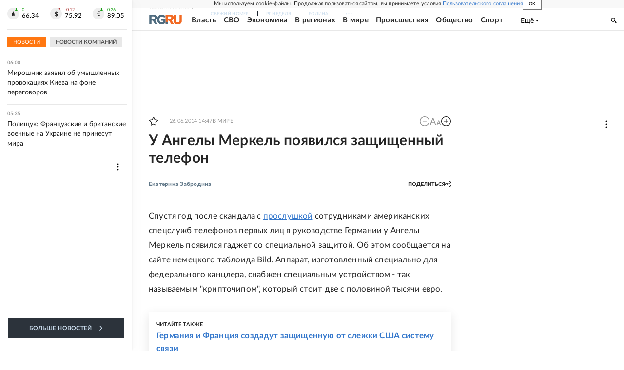

--- FILE ---
content_type: text/html
request_url: https://tns-counter.ru/nc01a**R%3Eundefined*rg_ru/ru/UTF-8/tmsec=mx3_rg_ru/964969847***
body_size: 16
content:
5822670869758EF0G1769311984:5822670869758EF0G1769311984